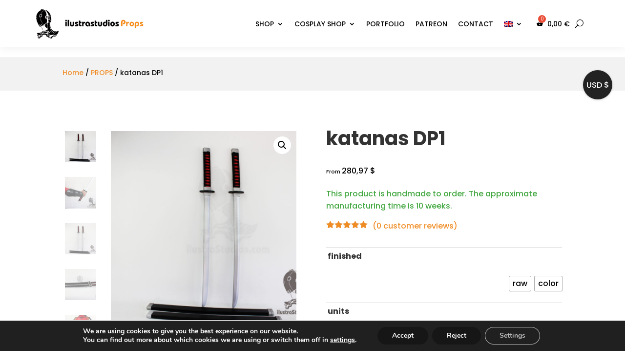

--- FILE ---
content_type: text/css; charset=utf-8
request_url: https://ilustrastudios.com/wp-content/themes/divi-woocommerce-pro/style.css?ver=4.27.5
body_size: 5688
content:
/*
Theme Name: Divi WooCommerce Pro
Theme URI: https://divilife.com/downloads/divi-woocommerce-pro
Version: 1.0
Description: Divi WooCommerce Pro is the Ultimate & Most Powerful eCommerce Child Theme for Divi, with dozens of conversion-focused features.
Author: Divi Life — Tim Strifler
Template: Divi
Author URI: https://divilife.com
License: GNU General Public License v2
License URI: http://www.gnu.org/licenses/gpl-2.0.html
*/


/***TOP BAR ADDITIONAL STYLING start***/

/***TOP BAR NEWS TICKER start***/

.top-bar-news-slider p { padding-bottom: 0; }
.top-bar-news-slider .mtphr-dnt-control-links { display: none; }

.mtphr-dnt-nav i {
    display: block;
    width: 30px;
    height: 38px;
    font-size: 20px;
    line-height: 42px;
    color: #DDD;
	color: inherit;
}
.mtphr-dnt-icon-arrow-left:before, .mtphr-dnt-icon-arrow-right:before {
	font-family: ETmodules !important;
}
.mtphr-dnt-icon-arrow-left:before { content: '\34';}
.mtphr-dnt-icon-arrow-right:before { content: '\35';}

@media(max-width: 480px) {
	.mtphr-dnt-rotate .mtphr-dnt-tick > * { font-size: 12px; }
	.mtphr-dnt-nav-prev { left: -10px; }
	.mtphr-dnt-nav-next { right: -10px; }
}

/***TOP BAR NEWS TICKER end***/

/***TOP BAR ADDITIONAL STYLING end***/


/***MAIN HEADER ADDITIONAL STYLING start***/

@media(min-width: 981px) {
	.divimegapro { min-width: auto; }
	.et_pb_menu .et_pb_menu__menu>nav>ul>li.hide-on-desktop { display: none !important; }
	
	header.et-l--header.custom-fixed-header { 
		position: fixed; 
		z-index: 999;
		top: 0;
		left: 0;
		width: 100%;
	}
	
	.admin-bar header.et-l--header.custom-fixed-header { top: -24px; }
	#main-content.on-fixed-header { padding-top: 138px; }	
}

.et_pb_menu_0_tb_header.et_pb_menu .et_mobile_menu{
	background-color: #000 !important;
}

@media(max-width: 980px) {
	.et_pb_menu .et_mobile_menu { top: 60px; }
}

.dl-menu-dropdown-additional-links .et_pb_text_inner ul {
	display: flex;
	flex-wrap: wrap;
	align-items: center;
	justify-content: space-between;
}
.dl-menu-dropdown-additional-links .et_pb_text_inner ul li { margin-right: 20px; }

/***CUSTOM SEARCH BOX start***/

.aws-container { background: transparent; }

.aws-container .aws-show-clear .aws-search-field { padding: 8px 0 6px; }

.aws-container .aws-search-form .aws-search-btn, 
.aws-container .aws-search-form .aws-search-btn.aws-form-btn:hover  {
	background: transparent !important;
	border: 0 !important;
}

.aws-container .aws-search-form .aws-form-btn {
	position: absolute;
	top: 0;
	left: 0;
	height: 100%;
}

.aws-container .aws-search-field { 
	font-size: 15px; 
	font-weight: 700; 
	text-transform: uppercase;
	background: transparent !important;
	color: #fff;
	max-width: 112px;
	border-width: 0 0 1px 0;
	border-style: solid;
	padding: 8px 0 6px 42px !important;
	transition: all 0.3s ease;
	padding-left: 10px !important;
}

.aws-search-field :after{
	content: '\55' !important;
    position: absolute;
    font-family: 'ETModules';
    z-index: 1;
    right: 0;
    font-size: 20px;
    padding: 8px 20px;
}



@media(max-width: 680px) {
	.aws-container .aws-search-field { max-width: 38px;}
	.aws-container .aws-search-field.focus-visible { box-shadow: 0 2px 20px rgba(0,0,0,0.5); }
}
	
.aws-container .aws-search-field:focus { 
	font-size: 14px; 
	font-weight: bold; 
	border-color: #f08c24;
	color: #f08c24;
	padding-right: 40px !important;
	max-width: 238px;
	transition: all 0.3s ease;
}
	
.aws-container .aws-search-field::placeholder { color: #fff; opacity: 1;}
.aws-container .aws-search-field:-ms-input-placeholder {color: #fff; }
.aws-container .aws-search-field::-ms-input-placeholder { color: #fff;}
	
.aws-container .aws-search-form .aws-search-clear {
    width: 14px;
    padding: 0;
	text-align: right;
}
.aws-container .aws-search-form .aws-search-clear span,
.aws-container .aws-search-form .aws-search-btn_icon { color: #f08c24; }

@media(min-width: 414px) {
	.aws-container { margin-right: 20px; }
}
@media(max-width: 413px) {
	.custom-header-section .header-search-and-cart-col { right: 66px; }
	.aws-container .aws-search-field:focus { max-width: 200px; }
}

.aws-search-result .aws_result_title{
	color: #f08c24;
	font-weight: 700;
}

.aws-search-result .aws_search_more a{
	color: #f08c24;
}



/***MAIN HEADER ADDITIONAL STYLING end***/



/***SINGLE PRODUCT PAGE additional styling start***/

@media(min-width: 981px) {
	/***This makes thumbnails stack on left in single product page start***/
	.dl-single-product-images-module .woocommerce-product-gallery { display: flex; }
	.dl-single-product-images-module .woocommerce-product-gallery .flex-viewport { order: 2; }
	
	.dl-single-product-images-module.et_pb_wc_images .woocommerce-product-gallery ol.flex-control-thumbs.flex-control-nav { margin-top: 0; }
	.dl-single-product-images-module.et_pb_wc_images .woocommerce-product-gallery ol.flex-control-thumbs.flex-control-nav li {
		display: block;
		width: 100%;
		margin: 0 0 20px 0;
	}
	
	.dl-single-product-images-module.et_pb_wc_images .woocommerce-product-gallery ol.flex-control-thumbs.flex-control-nav { overflow: auto; margin-right: 20px; }
}

.dl-single-product-images-module.et_pb_wc_images .woocommerce-product-gallery ol.flex-control-thumbs.flex-control-nav::-webkit-scrollbar { width: 6px; }

.dl-single-product-images-module.et_pb_wc_images .woocommerce-product-gallery ol.flex-control-thumbs.flex-control-nav::-webkit-scrollbar-track { background: #ddd; }

.dl-single-product-images-module.et_pb_wc_images .woocommerce-product-gallery ol.flex-control-thumbs.flex-control-nav::-webkit-scrollbar-thumb { background: #f08c26; border-radius: 4px; }

body #page-container .et_pb_section .et_pb_wc_add_to_cart_0_tb_body .button{
	margin-top: 10px;
}

.woocs_price_code{
	font-size: 30px !important;
    color: #f08c26 !important;
}

.woobt-price-ori .woocs_price_code{
	font-size: 18px !important;
    color: #f08c26 !important;
}

/***Campo cantidad en ficha producto***/
.woocommerce-page #et-main-area .dl-custom-qty div.quantity{
	display: none !important
}

/***Texto de Se suelen comprar juntos***/
.woobt-wrap .woobt-text, .woobt-wrap .woobt-products {
    margin: 30px 0 0 0;
}

.woobt-products .woobt-product .woobt-title a {
    color: #333;
}


/***Custom Sale Badge start***/
.dl-single-custom-badge-module .woocommerce-product-gallery--without-images { display: none; }
.dl-single-custom-badge-module.et_pb_module span.onsale { 
	position: relative;
	top: 0 !important;
	left: 0 !important;
	display: inline-block;
	border-radius: 0 !important;
	margin-bottom: 26px !important;
}
/***Custom Sale Badge end***/

.woocommerce div.product .dl-single-short-desc-row .woocommerce-product-rating { 
	margin-bottom: 0; 
}

/***Price Stacking start***/
.dl-single-title-price-row .price {
	display: flex;
	flex-direction: column-reverse;
}
/***Price Stacking end***/

.woocommerce .dl-single-truncated-desc p:not(:first-of-type) { display: none; }

/***Color Variations circled start***/
.woo-variation-swatches.wvs-style-squared .variable-items-wrapper .color-variable-item,
.woo-variation-swatches.wvs-style-squared .variable-items-wrapper .color-variable-item > span,
.woo-variation-swatches.wvs-style-squared .variable-items-wrapper .image-variable-item,
.woo-variation-swatches.wvs-style-squared .variable-items-wrapper .image-variable-item > img {
	border-radius: 50%;
}
/***Color Variations circled end***/

/***Variations Additional styling start***/

.et_pb_wc_add_to_cart form.cart .variations td.value .reset_variations{
	display: none !important;
}

.woocommerce div.product .dl-variations-addcart-details-module form.cart .variations { 
	margin-bottom: 0;
}

.woocommerce div.product .dl-variations-addcart-details-module form.cart .variations td {
	vertical-align: middle;
	padding: 20px 0 !important;
}
.dl-variations-addcart-details-module .variations .variable-items-wrapper { 
	justify-content: flex-end; 
}
.dl-variations-addcart-details-module .variations tr {
	border-top: 1px solid #cbcbcb;
}


.dl-variations-addcart-details-module .value.woo-variation-items-wrapper a.reset_variations {
	position: absolute;
    right: -40px;
    left: auto;
    top: 0;
    border: 1px solid;
    padding: 2px 8px;
    border-radius: 20px;
}
@media(max-width: 414px) {
	.dl-variations-addcart-details-module .value.woo-variation-items-wrapper a.reset_variations {
	right: -26px;
    left: auto;
    top: 0;
	}
}

.woocommerce-page #et-main-area .dl-custom-qty div.quantity { 
	border-radius: 0 !important; 
	display: flex;
	justify-content: flex-end;
	align-items: center;
	margin: 0 0 40px 0 !important;
	padding: 20px 0 1px 0;
	border-top: 1px solid #cbcbcb;
}

.dl-variations-addcart-details-module.dl-custom-qty div.quantity:before {
	content: 'Qty';
	display: inline-block;
	margin: 0 auto 0 0;
	font-weight: 700;
}

.dl-custom-qty .quantity input.qty {
    border-radius: 0;
	height: 42px !important;
    color: #212736 !important;
    border: 1px solid #d9d9d9 !important;
    background-color: #FFF !important;
	font-size: 16px !important;
    font-weight: 700 !important;
	min-width: 80px;
}

.dl-custom-qty .quantity input.qty::-webkit-outer-spin-button,
.dl-custom-qty .quantity input.qty::-webkit-inner-spin-button {
  -webkit-appearance: none;
}
.dl-custom-qty .quantity input.qty {
  -moz-appearance: textfield;
}

.dl-custom-qty .quantity .plus, 
.dl-custom-qty .quantity .minus {
	height: 42px !important;
    width: 38px !important;
    box-sizing: border-box;
	border: 1px solid #d9d9d9 !important;
	border-radius: 0 !important;
	color: #25293b !important;
	background-color: #FFF !important;
	font-size: 16px !important;
	font-weight: 700;
	cursor: pointer;
}
.dl-custom-qty .quantity .plus:hover, 
.dl-custom-qty .quantity .minus:hover { 
	background: #d9d9d9 !important; 
}

.dl-custom-qty .quantity .plus {  margin-left: -1px; z-index: 100; }

.dl-custom-qty .quantity .minus { 
	border-right-width: 0 !important;
	margin-left: 20px;
}

.woocommerce .dl-variations-addcart-details-module .woocommerce-variation-add-to-cart .button { 
	width: 100%; 
}

a.added_to_cart.wc-forward { display: none; }

/***Variations Additional styling end***/

/***Product Description section start***/
.dl-single-product-desc-tabs .et_pb_tabs_controls:after { opacity: 0; }

.dl-single-product-desc-tabs .et_pb_tabs_controls { display: flex; }
.dl-single-product-desc-tabs .et_pb_tabs_controls li { margin: 0 8% 20px 0; }
.dl-single-product-desc-tabs .et_pb_tabs_controls li a { 
	padding: 8px 0; 
}
/***Product Description section end***/

/***Product Reviews section start***/

/*.dl-single-reviews-module .woocommerce-review__published-date {
	float: right;
    margin-top: -27px;
}
.dl-single-reviews-module .woocommerce-review__dash,
.dl-single-reviews-module .comment-reply-title { display: none; }

.dl-single-reviews-module #review_form { 
	max-height: 1px; 
	overflow: hidden; 
	transition: all 0.6s ease;
}
.dl-single-reviews-module #review_form.review-form-expanded {
	max-height: 600px;
	padding-top: 30px;
	transition: all 0.6s ease;
}*/

/***Product Reviews section end***/

/***SINGLE PRODUCT PAGE additional styling end***/


/***SINGLE PRODUCT PAGE 2 additional styling  styling start***/

.dl-single-product-2-images-grid .et_pb_gallery_item.et_pb_grid_item {
	width: calc(50% - 10px) !important;
	margin-bottom: 20px !important; 
}
.dl-single-product-2-images-grid .et_pb_gallery_item.et_pb_grid_item:nth-of-type(odd) {
	margin-right: 20px !important;
}


.dl-single-2-truncated-2-toggle.et_pb_toggle_open .et_pb_toggle_title:before { 
	content: '\32';
}
.dl-single-2-truncated-2-toggle.et_pb_toggle_close .et_pb_toggle_title:before { 
	content: '\33';
}

.dl-single-2-truncated-2-toggle .et-dynamic-content-woo--product_description > p:nth-of-type(1) { display: none; }


.dl-single-product-2-custom-accordion { cursor: pointer; }

.dl-single-product-2-custom-accordion-title .et_pb_blurb_container { padding: 0; }

.dl-single-product-2-custom-accordion .dl-single-product-2-custom-accordion-text {
	display: none;
}
.dl-single-product-2-custom-accordion.accordion-expanded .dl-single-product-2-custom-accordion-text {
	display: block;
}

.dl-single-product-2-custom-accordion .dl-single-product-2-custom-accordion-title .et-pb-icon {
	transition: all 0.5s ease;
}
.dl-single-product-2-custom-accordion.accordion-expanded .dl-single-product-2-custom-accordion-title .et-pb-icon {
	transform: rotate(180deg);
}

/***SINGLE PRODUCT PAGE 2 additional styling  styling start***/


/***CATEGORIES & SHOP PAGE additional styling start***/

/***NEW LABEL background color start***/
.woocommerce.et-db #et-boc ul.products li.product span.onsale.itsnew.onsale { 
	background-color: #2e3347 !important; 
}
/***NEW LABEL background colorend***/

/***Sidebar custom dropdowns start***/

.dl-categories-sidebar-dropdowns .product-categories .cat-item { 
	position: relative;
	padding: 8px 0;
	margin-bottom: 0 !important;
}

.dl-categories-sidebar-dropdowns .product-categories li.cat-item .children { margin-top: 8px; }

.dl-categories-sidebar-dropdowns .product-categories .cat-parent .collapse-icon {
	position: absolute;
	width: 34px;
    height: 34px;
    right: 0;
    top: 2px;
	display: flex;
    align-items: center;
    justify-content: center;
	cursor: pointer;
}

.dl-categories-sidebar-dropdowns .product-categories .cat-parent .collapse-icon:after {
	content: '\33';
    font-size: 22px;
    font-weight: 300;
    font-family: ETmodules;
    text-align: center;
    line-height: 1em;
}

.dl-categories-sidebar-dropdowns .product-categories .cat-parent {
	max-height: 40px;
	overflow: hidden;
	transition: all 0.6s ease;
}
.dl-categories-sidebar-dropdowns .product-categories > .cat-parent { max-height: 60px; }

.dl-categories-sidebar-dropdowns .product-categories .cat-parent.sidebar-cat-expanded {
	max-height: 600px;
	transition: all 0.9s ease-in;
}

.dl-categories-sidebar-dropdowns .product-categories .cat-parent.sidebar-cat-expanded > .collapse-icon {
	transform: rotateX(180deg);
	transition: all 0.4s ease;
}

.dl-categories-sidebar-dropdowns .product-categories > li.cat-item {
	font-size: 18px;
	padding: 18px 0;
	border-bottom: 1px solid #cbcbcb;
}
.dl-categories-sidebar-dropdowns .product-categories > li.cat-item > a { 
	font-size: 18px !important; 
}
.dl-categories-sidebar-dropdowns .product-categories > li.cat-item.cat-parent > .collapse-icon { 
	top: 12px; 
}
.dl-categories-sidebar-dropdowns .product-categories > li.cat-item > .children > li.cat-item {
	margin-left: 0 !important;
}

.dl-categories-sidebar-dropdowns .product-categories .cat-item .children .current-cat > a {
	border-left: 8px solid #f08c26;
}
.dl-categories-sidebar-dropdowns .product-categories .cat-item .children .current-cat > a {
	padding-left: 7px;	
}


/***This is styling for pages added to sidebar, to match the categories styling***/
.dl-categories-sidebar-dropdowns #woocommerce_product_categories-2 { 
	margin-bottom: 0 !important; 
}
.dl-categories-sidebar-dropdowns .et_pb_widget.widget_pages .widgettitle { 
	display: none; 
}
.dl-categories-sidebar-dropdowns .et_pb_widget .page_item {
	padding: 18px 0;
    border-bottom: 1px solid #cbcbcb;
}
.et-db #et-boc .et-l .et_pb_bg_layout_light .et_pb_widget li.page_item a {
	font-size: 18px;
	font-weight: 700;
}

/***Hide result number text***/
.dl-category-pages-product-grid .woocommerce-result-count { display: none; }

/***Grid Sorting Dropdown styling start***/
.dl-category-pages-product-grid .woocommerce-ordering .orderby {
    border: 1px solid #e0e0e0;
    font-size: 15px;
	font-family: 'Karla', sans-serif;
    text-transform: uppercase;
	background: #fff url(/wp-content/uploads/2020/06/select-drop-icon.png) no-repeat;
    background-size: 18px 12px;
	background-position: right 10px top 14px;
    padding: 12px 42px 12px 16px;
    border-radius: 0;
	-webkit-appearance: none;
    -ms-appearance: none;
    -moz-appearance: none;
    -o-appearance: none;
    appearance: none;
    -moz-appearance: none;
    text-indent: 0.01px;
}

@media (min-width: 981px) {
	.dl-category-pages-product-grid { margin-top: -40px; }
	.dl-category-pages-product-grid .woocommerce-ordering { margin: -45px 0 45px; }
}

@media(max-width: 980px) {
	.dl-categories-sidebar-dropdowns.et_pb_widget_area .et_pb_widget.woocommerce { 
		width: 100%;
		margin: 0;
	}
	.dl-category-pages-product-grid .woocommerce-ordering { margin: 20px 0 54px auto; }
}


.woocommerce .products .product-extra-buttons {
	position: absolute;
	right: -50px;
	top: 80px;
	padding: 6px 3px;
    background: #fff;
    box-shadow: 0px 2px 20px rgba(0,0,0,0.15);
    z-index: 30;
    opacity: 0;
    transition: all 0.4s ease;
}
.woocommerce .products .product:hover .product-extra-buttons,
.woocommerce .products .product > a:hover + .product-extra-buttons,
.woocommerce .products .product .product-extra-buttons:hover {
	right: 0;
	opacity: 1;
}

/***Add to wishlist plugin styling***/
.woocommerce .products .product .yith-wcwl-add-to-wishlist { 
	position: relative; 
	top: auto;
	left: auto;
	margin-top: 14px;
	text-align: center;
}
.woocommerce .products .product .yith-wcwl-add-to-wishlist i { color: #000; font-size: 20px; }

a.add_to_wishlist{
	color: #000000;
}

/***Quick view icon styling***/
.woocommerce .products .wpb_wl_preview_area { position: relative; }
.woocommerce .products .wpb_wl_preview_area .wpb_wl_preview {
	background: transparent;
	visibility: visible;
	opacity: 1;
	text-indent: -99999px;
    display: block !important;
	width: 40px;
    height: 40px;
    padding: 0;
}
.woocommerce .products .wpb_wl_preview_area:before {
	content: '\55';
    font-family: ETmodules;
	color: #000;
    position: absolute;
    z-index: -1;
    transform: scaleX(-1);
    font-size: 20px;
    left: 10px;
    top: 8px;
}

/***Quick view popup additionals styling***/

.wpb_wl_images .woocommerce-product-gallery .thumbnails { display: none; }

.wpb_wl_images a { pointer-events: none; }
.wpb_wl_images .woocommerce-product-gallery__trigger,
.wpb_wl_images .woocommerce-product-gallery__image img.zoomImg { display: none !important; }

.wpb_wl_summary .wpb_wl_product_title { margin-bottom: 0; }

.wpb_wl_summary .woocommerce-product-details__short-description p { margin-bottom: 0; }

.wpb_wl_summary form.cart { 
	margin-bottom: 0 !important; 
	margin-top: 0 !important;
	display: flex;
	flex-wrap: wrap;
	padding-bottom: 1px;
	padding-top: 50px;
}

.wpb_wl_summary form.cart .variations td { vertical-align: middle !important; }

.wpb_wl_summary form.cart div.quantity input.qty { margin: 0 !important; } 
.wpb_wl_summary form.cart div.quantity, .wpb_wl_summary .qib-container { margin-right: 20px; }

.woocommerce div.product .wpb_wl_summary form.cart div.quantity, 
.woocommerce div.product .wpb_wl_summary form.cart .button,
.wpb_wl_summary .quantity, .wpb_wl_summary .button, .wpb_wl_summary .qib-container { 
	margin-top: 10px !important;
	margin-bottom: 10px !important; 
}

.woocommerce div.product .wpb_wl_summary form.cart .button, 
.woocommerce div.product .wpb_wl_summary form.cart .button:hover,
.wpb_wl_summary .button, .wpb_wl_summary .button:hover {
	border-radius: 0 !important;;
	height: unset !important;
	opacity: 1 !important;
	padding: 10px 24px !important;
}
.wpb_wl_summary .button, .mfp-wrap .mfp-container .wpb_wl_summary .button { 
	background: orange !important;  
}

.wpb_wl_summary .dl-custom-qty .quantity .plus, 
.wpb_wl_summary .dl-custom-qty .quantity .minus { display: inline-block !important; }

.wpb_wl_summary form.cart .woo-variation-items-wrapper { position: relative; }
.wpb_wl_summary form.cart .reset_variations {
	position: absolute;
    left: 0;
    top: 80%;
}

@media(min-width: 769px) {
	.wpb_wl_quick_view_content {
		display: flex;
		align-items: center;
	}
	.wpb_wl_quick_view_content .wpb_wl_images { 
		width: 45%; 
		margin: 0; 
	}
	.wpb_wl_quick_view_content .wpb_wl_summary { 
		width: 50%; 
		margin: 0 0 0 5%; 
	}
}
@media(max-width: 768px) {
	.wpb_wl_quick_view_content .wpb_wl_summary { padding: 0 7% 40px; }
}

.woo-variation-swatches.wvs-style-squared .variable-items-wrapper .variable-item.color-variable-item span:after {
    border-radius: 50% !important;
}

/***CATEGORIES & SHOP PAGE additional styling end***/


/***CART PAGE additional styling start***/

.woocommerce-page #et-main-area .dl-cart-module.dl-custom-qty div.quantity {
	margin: 0 !important;
    padding: 0;
    border: 0;
    width: 140px;
}
.woocommerce-page #et-main-area .dl-cart-module.dl-custom-qty div.quantity .minus { margin: 0; }

.et_button_no_icon.woocommerce-page .dl-cart-module button.button,
.et_button_no_icon.woocommerce-page .dl-cart-module button.button:hover {
	padding: 12px 30px !important;
	color: #FFF;
}

.woocommerce-cart table.cart td.actions .coupon .input-text {
    border-radius: 0;
    text-align: center;
	font-size: 17px !important;
}

.et_button_no_icon.woocommerce-page .dl-cart-module .checkout-button.button,
.et_button_no_icon.woocommerce-page .dl-cart-module .checkout-button.button:hover {
	padding: 16px !important;
	color: #FFF;
}

.woocommerce table.shop_table { border-radius: 0; }

/***CART PAGE additional styling end***/


/***CHECKOUT PAGE additional styling start***/

.dl-checkout-module .checkout_coupon button.button,
.dl-checkout-module .checkout_coupon button.button:hover { padding: 12px 20px 11px !important; }

.dl-checkout-module .select2-container .select2-selection--single { height: auto; }
.dl-checkout-module .select2-container--default .select2-selection--single .select2-selection__rendered { padding: 10px 14px; }

.dl-checkout-module .select2-container--default .select2-selection--single .select2-selection__arrow {
    top: 10px;
	right: 10px;
}
.dl-checkout-module .select2-dropdown { padding: 14px; }

.dl-checkout-module textarea#order_comments {
    max-width: 100%;
    min-height: 140px;
}

.dl-checkout-module #order_review_heading { margin: 40px 0 10px; }

#add_payment_method #payment, .woocommerce-cart #payment, .woocommerce-checkout #payment {
	background-color: #efefef;
	border-radius: 0;
}

.woocommerce .dl-checkout-module #payment #place_order, 
.woocommerce-page .dl-checkout-module #payment #place_order {
    float: right;
    padding: 10px 30px !important;
}

/***CHECKOUT PAGE additional styling end***/


/***ACCOUNT PAGES additional styling start***/

.woocommerce-MyAccount-navigation ul { list-style-type: none; padding: 0; }

.woocommerce-MyAccount-navigation ul .woocommerce-MyAccount-navigation-link {
	padding: 18px 0;
	border-bottom: 1px solid #cbcbcb;
}
.woocommerce-MyAccount-navigation ul .woocommerce-MyAccount-navigation-link > a {
	font-size: 18px;
	font-weight: 700;
	color: #363636;
}

@media(min-width: 768px) {
	.woocommerce-MyAccount-navigation { 
		padding: 0 5% 0 0;
		width: 27% !important;
		margin-right: 5%;
		border-right: 1px solid #cbcbcb;
	}
}
@media(max-width: 767px) {
	.woocommerce-MyAccount-navigation { 
		margin-bottom: 60px;
	}
}
.woocommerce button.button, .woocommerce-page button.button{
	background-color: #000 !important;
}

.woocommerce button.button:hover, .woocommerce-page button.button:hover{
	background-color: #f08c26 !important;
	border-color: #f08c26 !important;
}



/***ACCOUNT PAGES additional styling end***/


/***HOMEPAGE Additional styling start***/

.dl-force-btn-icon .et_pb_promo_button:after {
	display: inline-block;
}

/***Category Boxes title & desc appearance on hover start***/

.dl-category-cta .et_pb_promo_description { 
	transform: translateY(-300px); 
	transition: all 0.4s ease;
	opacity: 0;
}
.dl-category-cta .et_pb_button_wrapper { 
	transform: translateY(300px); 
	transition: all 0.4s ease; 
	opacity: 0;
}
.dl-category-cta:hover .et_pb_promo_description, .dl-category-cta:hover .et_pb_button_wrapper {
	transform: none;
	opacity: 1;
	transition: all 0.4s ease; 
}

/***Category Boxes title & desc appearance on hover end***/

/***HOMEPAGE Additional styling end***/


/***FOOTER Additional styling start***/

@media(min-width: 981px) {
	.dl-footer-top-section .et_pb_row_5col .et_pb_column { width: 14%; }
	.dl-footer-top-section .et_pb_row_5col .et_pb_column:last-child {
		width: 32%;
		padding-left: 6%;
	}	
}

/***FOOTER Additional styling end***/


/***INSTAGRAM FEED Tweaks start***/
.instafeed-wrapper .wpmi-list li.wpmi-item { padding: 2px; }
.instafeed-wrapper .wpmi-list li.wpmi-item img { display: block; }

.instafeed-wrapper .wpmi-list li.wpmi-item a { position: relative; }

.instafeed-wrapper .wpmi-list li.wpmi-item a:before {
	content: '';
	position: absolute;
	width: 100%;
	height: 100%;
	top: 0;
	left: 0;
	background: rgba(0,0,0,0.8);
	opacity: 0;
	z-index: 2;
	transition: all 0.5s ease;
}
.instafeed-wrapper .wpmi-list li.wpmi-item a:after {
	content: "\e09a";
	font-family: ETmodules;
	font-size: 24px;
	color: #FFF;
	position: absolute;
	top: 50%;
	left: 50%;
	transform: translate(-50%, -50%);
	z-index: 3;
	opacity: 0;
	transition: all 0.5s ease;
}
.instafeed-wrapper .wpmi-list li.wpmi-item a:hover:before,
.instafeed-wrapper .wpmi-list li.wpmi-item a:hover:after { 
	opacity: 1;
	transition: all 0.5s ease;
}

/***INSTAGRAM FEED Tweaks end***/


/*** Slide Out Cart Icon Custom CSS ***/
.xoo-wsc-icon-basket1:before {
content: "\e07a" !important;
}
[class^="xoo-wsc-icon-"], [class*=" xoo-wsc-icon-"] {
font-family: ETmodules !important;
}
.xoo-wsc-basket {
padding: 15px;
border-radius: 40px;
}
.xoo-wsc-items-count {
left: -8px;
top: -9px;
}

.dl-custom-qty .quantity input.qty {
min-width: 30px;
}

/******* CAMBIO COLOR ENLACES MI CUENTA *****/

.woocommerce-account .woocommerce-MyAccount-content a{
	color: #f08c26;
}

/******* CAMBIO TAMAÑO TEXTO PRECIO SHOP **********/

.et-db #et-boc .et-l .et_pb_shop_0_tb_body.et_pb_shop .woocommerce ul.products li.product .price .amount{
	font-size: 20px;
}

/******* TEXTO COINCIDENCIAS BÚSQUEDA ********/

h1.woocommerce-products-header__title.page-title{
	font-size: 30px !important;
}

.aws_result_price .woocs_price_code {
    font-size: 16px !important;
    color: #f08c26 !important;
}


/*********** SIN BADGE IS NEW *************/

.itsnew{
	display: none;
}

span .onsale{
	background-color: #fe8d13 !important;
}

.et_pb_shop .woocommerce-price-suffix{
	display: none;
}

.woocommerce-price-suffix{
	font-size: 14px;
    color: #333333;
}

--- FILE ---
content_type: text/css; charset=utf-8
request_url: https://ilustrastudios.com/wp-content/plugins/divi-grid-portfolio/styles/style.min.css?ver=1.6.6
body_size: 3155
content:
.diep_extended_portfolio .et_pb_portfolio_filter,.diep_extended_portfolio .post-meta,.diep_extended_portfolio .post-meta a{font-size:14px;line-height:1em}.diep_extended_portfolio h2{font-size:30px;line-height:1em}.diep_extended_portfolio .et_pb_portofolio_pagination a{font-size:16px;line-height:16px}.diep_extended_portfolio .post_excerpt{font-size:16px;line-height:1em}.diep_extended_portfolio .et_pb_module_inner{height:100%}.grids-destaca .et_pb_portfolio_items{grid-gap:0}.grids-destaca:not(.grid__horizontal) .et_pb_portfolio_item{overflow:hidden}.grids-destaca:not(.diep_outside_metainfo) h2{margin-top:0!important}.diep-item-content>a{width:100%;display:block;position:relative}.diep-item-content>a .et_portfolio_image{position:absolute;top:0;right:0;left:0;bottom:0}.grids-destaca .et_portfolio_image{overflow:hidden}.diep_outside_metainfo .diep_metainfo{position:relative!important;padding:10px 0}.diep_grid__4_4.diep_grid_square .et_pb_portfolio_items{display:grid;grid-template-columns:25fr 25fr 25fr 25fr;position:relative}.diep_grid__4_4.diep_grid_square .et_pb_portfolio_items .et_pb_portfolio_item .diep-item-content>a{padding-bottom:100%}.diep_grid__4_4:not(.diep_grid_square) .et_pb_portfolio_items{display:grid;grid-template-columns:25fr 25fr 25fr 25fr;position:relative}.diep_grid__4_4:not(.diep_grid_square) .et_pb_portfolio_items .et_pb_portfolio_item .diep-item-content>a{padding-bottom:64%}.diep_grid__1_2 .et_pb_portfolio_items{display:grid;grid-template-columns:25fr 25fr 25fr 25fr;position:relative}.diep_grid__1_2 .et_pb_portfolio_items>div:nth-child(6n+1) .diep-item-content>a,.diep_grid__1_2 .et_pb_portfolio_items>div:nth-child(6n+2) .diep-item-content>a,.diep_grid__1_2 .et_pb_portfolio_items>div:nth-child(6n+5) .diep-item-content>a,.diep_grid__1_2 .et_pb_portfolio_items>div:nth-child(6n+6) .diep-item-content>a{padding-bottom:128%}.diep_grid__1_2 .et_pb_portfolio_items>div:nth-child(6n+3),.diep_grid__1_2 .et_pb_portfolio_items>div:nth-child(6n+4){grid-column:span 2}.diep_grid__1_2 .et_pb_portfolio_items>div:nth-child(6n+3) .diep-item-content>a,.diep_grid__1_2 .et_pb_portfolio_items>div:nth-child(6n+4) .diep-item-content>a{padding-bottom:64%}.diep_grid__1_4:not(.diep_grid_square) .et_pb_portfolio_items{display:grid;grid-template-columns:25fr 25fr 25fr 25fr}.diep_grid__1_4:not(.diep_grid_square) .et_pb_portfolio_items .diep-item-content>a{padding-bottom:64%}.diep_grid__1_4:not(.diep_grid_square) .et_pb_portfolio_items>div:first-child,.diep_grid__1_4:not(.diep_grid_square) .et_pb_portfolio_items>div:nth-child(8),.diep_grid__1_4:not(.diep_grid_square) .et_pb_portfolio_items>div:nth-child(10n+1),.diep_grid__1_4:not(.diep_grid_square) .et_pb_portfolio_items>div:nth-child(10n+8){grid-column:span 2;grid-row:span 2}.diep_grid__1_4.diep_grid_square .et_pb_portfolio_items{display:grid;grid-template-columns:25fr 25fr 25fr 25fr}.diep_grid__1_4.diep_grid_square .et_pb_portfolio_items>div:first-child,.diep_grid__1_4.diep_grid_square .et_pb_portfolio_items>div:nth-child(8),.diep_grid__1_4.diep_grid_square .et_pb_portfolio_items>div:nth-child(10n+1),.diep_grid__1_4.diep_grid_square .et_pb_portfolio_items>div:nth-child(10n+8){grid-column:span 2;grid-row:span 2}.diep_grid__1_4.diep_grid_square .et_pb_portfolio_items .et_pb_portfolio_item .diep-item-content>a{padding-bottom:100%}.diep_grid__2 .et_pb_portfolio_items{display:grid;grid-template-columns:50fr 50fr;position:relative}.diep_grid__2 .et_pb_portfolio_items .diep-item-content>a{padding-bottom:100%}.diep_grid__2.diep_offset_columns .et_pb_portfolio_item:nth-child(2n){-webkit-transform:translateY(195px)!important;transform:translateY(195px)!important}.diep_grid__2.diep_offset_columns{padding-bottom:195px}@media (min-width:981px){.diep_grid__2.diep_offset_columns_desktop .et_pb_portfolio_item:nth-child(2n){-webkit-transform:translateY(195px)!important;transform:translateY(195px)!important}.diep_grid__2.diep_offset_columns_desktop{padding-bottom:195px}}.grid__vertical .et_pb_portfolio_items{position:relative}.grid__vertical .et_pb_portfolio_items .et_pb_portfolio_item{display:grid;grid-template-columns:repeat(24,1fr)}.grid__vertical .et_pb_portfolio_items div.et_pb_portfolio_item:first-child .diep-item-content,.grid__vertical .et_pb_portfolio_items div.et_pb_portfolio_item:nth-child(8n+1) .diep-item-content{grid-column:1/9}.grid__vertical .et_pb_portfolio_items div.et_pb_portfolio_item:nth-child(2) .diep-item-content,.grid__vertical .et_pb_portfolio_items div.et_pb_portfolio_item:nth-child(8n+2) .diep-item-content{grid-column:-7/-1}.grid__vertical .et_pb_portfolio_items div.et_pb_portfolio_item:nth-child(3) .diep-item-content,.grid__vertical .et_pb_portfolio_items div.et_pb_portfolio_item:nth-child(8n+3) .diep-item-content{grid-column:11/17}.grid__vertical .et_pb_portfolio_items div.et_pb_portfolio_item:nth-child(4) .diep-item-content,.grid__vertical .et_pb_portfolio_items div.et_pb_portfolio_item:nth-child(8n+4) .diep-item-content{grid-column:2/10}.grid__vertical .et_pb_portfolio_items div.et_pb_portfolio_item:nth-child(5) .diep-item-content,.grid__vertical .et_pb_portfolio_items div.et_pb_portfolio_item:nth-child(8n+5) .diep-item-content{grid-column:18/24}.grid__vertical .et_pb_portfolio_items div.et_pb_portfolio_item:nth-child(6) .diep-item-content,.grid__vertical .et_pb_portfolio_items div.et_pb_portfolio_item:nth-child(8n+6) .diep-item-content{grid-column:9/17}.grid__vertical .et_pb_portfolio_items div.et_pb_portfolio_item:nth-child(7) .diep-item-content,.grid__vertical .et_pb_portfolio_items div.et_pb_portfolio_item:nth-child(8n+7) .diep-item-content{grid-column:2/8}.grid__vertical .et_pb_portfolio_items div.et_pb_portfolio_item:nth-child(8) .diep-item-content,.grid__vertical .et_pb_portfolio_items div.et_pb_portfolio_item:nth-child(8n+8) .diep-item-content{grid-column:12/20}.grid__vertical .et_pb_portfolio_items div.et_pb_portfolio_item:nth-child(9n){-webkit-transform:translateY(60px);transform:translateY(60px)}.grid__vertical .et_pb_portfolio_items div.et_pb_portfolio_item:nth-child(2),.grid__vertical .et_pb_portfolio_items div.et_pb_portfolio_item:nth-child(8n+2){-webkit-transform:translateY(-60px);transform:translateY(-60px)}.grid__vertical .et_pb_portfolio_items div.et_pb_portfolio_item:nth-child(3),.grid__vertical .et_pb_portfolio_items div.et_pb_portfolio_item:nth-child(8n+3){-webkit-transform:translateY(0);transform:translateY(0)}.grid__vertical .et_pb_portfolio_items div.et_pb_portfolio_item:nth-child(4),.grid__vertical .et_pb_portfolio_items div.et_pb_portfolio_item:nth-child(8n+4){-webkit-transform:translateY(60px);transform:translateY(60px)}.grid__vertical .et_pb_portfolio_items div.et_pb_portfolio_item:nth-child(5),.grid__vertical .et_pb_portfolio_items div.et_pb_portfolio_item:nth-child(8n+5){-webkit-transform:translateY(0);transform:translateY(0)}.grid__vertical .et_pb_portfolio_items div.et_pb_portfolio_item:nth-child(6),.grid__vertical .et_pb_portfolio_items div.et_pb_portfolio_item:nth-child(8n+6){-webkit-transform:translateY(60px);transform:translateY(60px)}.grid__vertical .et_pb_portfolio_items div.et_pb_portfolio_item:nth-child(7),.grid__vertical .et_pb_portfolio_items div.et_pb_portfolio_item:nth-child(8n+7){-webkit-transform:translateY(120px);transform:translateY(120px)}.grid__vertical .et_pb_portfolio_items div.et_pb_portfolio_item:nth-child(8),.grid__vertical .et_pb_portfolio_items div.et_pb_portfolio_item:nth-child(8n+8){-webkit-transform:translateY(30px);transform:translateY(30px)}.grid__vertical .et_pb_portfolio_items .et_pb_portfolio_item .diep-item-content,.grid__vertical .et_pb_portfolio_items .et_pb_portfolio_item .diep-item-content>a .et_portfolio_image{position:relative;top:auto;right:auto;left:auto;bottom:auto}.grid__vertical.diep_outside_metainfo .et_pb_portfolio_items .et_pb_portfolio_item .diep-item-content .diep_metainfo{position:relative}.grid__vertical .et_portfolio_image{overflow:hidden;margin-bottom:16px}.grid__horizontal.with-enter-animation .et_pb_portfolio_item .et_overlay,.grid__vertical.with-enter-animation .et_pb_portfolio_item .et_overlay{opacity:0}.grid__horizontal.with-enter-animation .et_pb_portfolio_item.enter-animation .et_overlay,.grid__vertical.with-enter-animation .et_pb_portfolio_item.enter-animation .et_overlay{opacity:1}.grid__vertical.with-enter-animation .et_portfolio_image img{opacity:0;-webkit-transform:scale(1.3);transform:scale(1.3)}.grid__vertical.with-enter-animation .et_pb_portfolio_item.enter-animation .et_portfolio_image img{-webkit-animation:scale-down-center .6s cubic-bezier(.25,.46,.45,.94) both;animation:scale-down-center .6s cubic-bezier(.25,.46,.45,.94) both}.grid__vertical.with-enter-animation .et_pb_portfolio_item .diep_metainfo{opacity:0;-webkit-transition:all .7s ease-in-out .3s;-o-transition:all ease-in-out .7s .3s;transition:all .7s ease-in-out .3s;-webkit-transform:translateY(15px);transform:translateY(15px)}.grid__vertical.with-enter-animation .et_pb_portfolio_item.enter-animation .diep_metainfo{opacity:1;-webkit-transform:translateY(0);transform:translateY(0)}.grid__horizontal{width:100%;height:100%;margin:0 auto;overflow:auto;-webkit-touch-callout:none;-webkit-user-select:none;-moz-user-select:none;-ms-user-select:none;user-select:none}.grid__horizontal::-webkit-scrollbar{display:none}.grid__horizontal .et_pb_portfolio_items_wrapper{height:100%}.grid__horizontal .et_pb_portfolio_items{display:-ms-flexbox;display:flex;width:auto;height:100%;position:relative}.grid__horizontal .et_pb_portfolio_items div.et_pb_portfolio_item{margin-right:10%}.grid__horizontal .et_pb_portfolio_items div.et_pb_portfolio_item:first-child,.grid__horizontal .et_pb_portfolio_items div.et_pb_portfolio_item:nth-child(8n+1){-ms-flex-item-align:start;align-self:start;margin-top:3%}.grid__horizontal .et_pb_portfolio_items div.et_pb_portfolio_item:nth-child(2),.grid__horizontal .et_pb_portfolio_items div.et_pb_portfolio_item:nth-child(8n+2){-ms-flex-item-align:end;align-self:end;margin-bottom:3%;-ms-flex-align:end;align-items:end}.grid__horizontal .et_pb_portfolio_items div.et_pb_portfolio_item:nth-child(3),.grid__horizontal .et_pb_portfolio_items div.et_pb_portfolio_item:nth-child(8n+3){-ms-flex-item-align:center;align-self:center;-ms-flex-align:center;align-items:center}.grid__horizontal .et_pb_portfolio_items div.et_pb_portfolio_item:nth-child(4),.grid__horizontal .et_pb_portfolio_items div.et_pb_portfolio_item:nth-child(8n+4){-ms-flex-item-align:start;align-self:start}.grid__horizontal .et_pb_portfolio_items div.et_pb_portfolio_item:nth-child(5),.grid__horizontal .et_pb_portfolio_items div.et_pb_portfolio_item:nth-child(8n+5){-ms-flex-item-align:start;align-self:start;margin-top:2%}.grid__horizontal .et_pb_portfolio_items div.et_pb_portfolio_item:nth-child(6),.grid__horizontal .et_pb_portfolio_items div.et_pb_portfolio_item:nth-child(8n+6){-ms-flex-item-align:end;align-self:end}.grid__horizontal .et_pb_portfolio_items div.et_pb_portfolio_item:nth-child(7),.grid__horizontal .et_pb_portfolio_items div.et_pb_portfolio_item:nth-child(8n+7){-ms-flex-item-align:center;align-self:center;-ms-flex-align:center;align-items:center}.grid__horizontal .et_pb_portfolio_items div.et_pb_portfolio_item:nth-child(8),.grid__horizontal .et_pb_portfolio_items div.et_pb_portfolio_item:nth-child(8n+8){-ms-flex-item-align:end;align-self:end;margin-top:20%;-ms-flex-align:end;align-items:end}.grid__horizontal .diep-item-content,.grid__horizontal .diep-item-content>a .et_portfolio_image{position:relative;top:auto;right:auto;left:auto;bottom:auto}.grid__horizontal .diep-item-content>a .et_portfolio_image{aspect-ratio:12/16}.grid__horizontal .et_pb_portfolio_items div.et_pb_portfolio_item .diep-item-content{display:-ms-flexbox;display:flex;gap:40px;margin-right:5rem}.grid__horizontal .et_pb_portfolio_items div.et_pb_portfolio_item:first-child .diep-item-content>a .et_portfolio_image,.grid__horizontal .et_pb_portfolio_items div.et_pb_portfolio_item:nth-child(8n+1) .diep-item-content>a .et_portfolio_image{width:calc(max(25vw, 300px))}.grid__horizontal .et_pb_portfolio_items div.et_pb_portfolio_item:nth-child(2) .diep-item-content>a .et_portfolio_image,.grid__horizontal .et_pb_portfolio_items div.et_pb_portfolio_item:nth-child(8n+2) .diep-item-content>a .et_portfolio_image{width:230px}.grid__horizontal .et_pb_portfolio_items div.et_pb_portfolio_item:nth-child(3) .diep-item-content>a .et_portfolio_image,.grid__horizontal .et_pb_portfolio_items div.et_pb_portfolio_item:nth-child(8n+3) .diep-item-content>a .et_portfolio_image{width:calc(max(18vw, 250px))}.grid__horizontal .et_pb_portfolio_items div.et_pb_portfolio_item:nth-child(4) .diep-item-content>a .et_portfolio_image,.grid__horizontal .et_pb_portfolio_items div.et_pb_portfolio_item:nth-child(8n+4) .diep-item-content>a .et_portfolio_image{width:220px}.grid__horizontal .et_pb_portfolio_items div.et_pb_portfolio_item:nth-child(5) .diep-item-content>a .et_portfolio_image,.grid__horizontal .et_pb_portfolio_items div.et_pb_portfolio_item:nth-child(8n+5) .diep-item-content>a .et_portfolio_image{width:calc(max(25vw, 250px))}.grid__horizontal .et_pb_portfolio_items div.et_pb_portfolio_item:nth-child(6) .diep-item-content>a .et_portfolio_image,.grid__horizontal .et_pb_portfolio_items div.et_pb_portfolio_item:nth-child(8n+6) .diep-item-content>a .et_portfolio_image{width:calc(max(25vw, 300px))}.grid__horizontal .et_pb_portfolio_items div.et_pb_portfolio_item:nth-child(7) .diep-item-content>a .et_portfolio_image,.grid__horizontal .et_pb_portfolio_items div.et_pb_portfolio_item:nth-child(8n+7) .diep-item-content>a .et_portfolio_image{width:280px}.grid__horizontal .et_pb_portfolio_items div.et_pb_portfolio_item:nth-child(8) .diep-item-content>a .et_portfolio_image,.grid__horizontal .et_pb_portfolio_items div.et_pb_portfolio_item:nth-child(8n+8) .diep-item-content>a .et_portfolio_image{width:245px}.grid__horizontal.diep_outside_metainfo .diep_metainfo{position:relative;width:20vw;min-width:300px}.grid__horizontal.with-enter-animation .et_pb_portfolio_item:not(.enter-animation) .et_portfolio_image,.grid__vertical.with-enter-animation .et_pb_portfolio_item:not(.enter-animation) .et_portfolio_image{-webkit-box-shadow:none!important;box-shadow:none!important;border-width:none!important}.grid__horizontal.with-enter-animation .et_portfolio_image img{opacity:0;-webkit-transform:scale(1.3);transform:scale(1.3)}.grid__horizontal.with-enter-animation .et_pb_portfolio_item.enter-animation .et_portfolio_image img{-webkit-animation:scale-down-left .6s cubic-bezier(.25,.46,.45,.94) both;animation:scale-down-left .6s cubic-bezier(.25,.46,.45,.94) both}.grid__horizontal.with-enter-animation .et_pb_portfolio_item .diep_metainfo{opacity:0;-webkit-transition:all .7s ease-in-out .3s;-o-transition:all ease-in-out .7s .3s;transition:all .7s ease-in-out .3s;-webkit-transform:translateX(15px);transform:translateX(15px)}.grid__horizontal.with-enter-animation .et_pb_portfolio_item.enter-animation .diep_metainfo{opacity:1;-webkit-transform:translateX(0);transform:translateX(0)}.grid__horizontal:not(.diep_special_cursor){cursor:-webkit-grabbing;cursor:grabbing}body.deip-horizontal-cursor-visible *,body.deip-horizontal-cursor-visible a,body.deip-horizontal-cursor-visible h2{cursor:none!important}#deip-horizontal-cursor{display:none}@media (max-width:1200px){.diep_grid__4_4 .et_pb_portfolio_items,.diep_grid__4_4.diep_grid_square .et_pb_portfolio_items{grid-template-columns:33.3fr 33.3fr 33.3fr}}@media (max-width:980px){.grids-destaca:not(.grid__vertical) .et_pb_portfolio_item{margin-bottom:0!important}.diep_grid__1_2 .et_pb_portfolio_items,.diep_grid__4_4.diep_grid_square .et_pb_portfolio_items,.diep_grid__4_4:not(.diep_grid_square) .et_pb_portfolio_items{grid-template-columns:50fr 50fr}.diep_grid__1_2 .et_pb_portfolio_items>div{grid-column:initial!important;grid-row:initial!important}.diep_grid__1_2 .et_pb_portfolio_items>div:nth-child(6n+1) .diep-item-content>a,.diep_grid__1_2 .et_pb_portfolio_items>div:nth-child(6n+2) .diep-item-content>a,.diep_grid__1_2 .et_pb_portfolio_items>div:nth-child(6n+4) .diep-item-content>a,.diep_grid__1_2 .et_pb_portfolio_items>div:nth-child(6n+5) .diep-item-content>a{padding-bottom:128%!important}.diep_grid__1_2 .et_pb_portfolio_items>div:nth-child(6n+3),.diep_grid__1_2 .et_pb_portfolio_items>div:nth-child(6n+6){grid-column:span 2!important}.diep_grid__1_2 .et_pb_portfolio_items>div:nth-child(6n+3) .diep-item-content>a,.diep_grid__1_2 .et_pb_portfolio_items>div:nth-child(6n+6) .diep-item-content>a{padding-bottom:64%!important}.diep_grid__1_4:not(.diep_grid_square) .et_pb_portfolio_items{grid-template-columns:50fr 50fr}.diep_grid__1_4:not(.diep_grid_square) .et_pb_portfolio_items>div .diep-item-content>a{padding-bottom:64%!important}.diep_grid__1_4:not(.diep_grid_square) .et_pb_portfolio_items>div{grid-column:initial!important;grid-row:initial!important}.diep_grid__1_4.diep_grid_square .et_pb_portfolio_items{grid-template-columns:50fr 50fr}.diep_grid__1_4.diep_grid_square .et_pb_portfolio_items>div{grid-column:initial!important;grid-row:initial!important}.grid__vertical .et_pb_portfolio_items div.et_pb_portfolio_item:first-child .diep-item-content,.grid__vertical .et_pb_portfolio_items div.et_pb_portfolio_item:nth-child(8n+1) .diep-item-content{grid-column:1/11}.grid__vertical .et_pb_portfolio_items div.et_pb_portfolio_item:nth-child(2) .diep-item-content,.grid__vertical .et_pb_portfolio_items div.et_pb_portfolio_item:nth-child(8n+2) .diep-item-content{grid-column:-9/-2}.grid__vertical .et_pb_portfolio_items div.et_pb_portfolio_item:nth-child(3) .diep-item-content,.grid__vertical .et_pb_portfolio_items div.et_pb_portfolio_item:nth-child(8n+3) .diep-item-content{grid-column:8/18}.grid__vertical .et_pb_portfolio_items div.et_pb_portfolio_item:nth-child(4) .diep-item-content,.grid__vertical .et_pb_portfolio_items div.et_pb_portfolio_item:nth-child(8n+4) .diep-item-content{grid-column:2/10}.grid__vertical .et_pb_portfolio_items div.et_pb_portfolio_item:nth-child(5) .diep-item-content,.grid__vertical .et_pb_portfolio_items div.et_pb_portfolio_item:nth-child(8n+5) .diep-item-content{grid-column:16/25}.grid__vertical .et_pb_portfolio_items div.et_pb_portfolio_item:nth-child(6) .diep-item-content,.grid__vertical .et_pb_portfolio_items div.et_pb_portfolio_item:nth-child(8n+6) .diep-item-content{grid-column:9/17}.grid__vertical .et_pb_portfolio_items div.et_pb_portfolio_item:nth-child(7) .diep-item-content,.grid__vertical .et_pb_portfolio_items div.et_pb_portfolio_item:nth-child(8n+7) .diep-item-content{grid-column:1/12}.grid__vertical .et_pb_portfolio_items div.et_pb_portfolio_item:nth-child(8) .diep-item-content,.grid__vertical .et_pb_portfolio_items div.et_pb_portfolio_item:nth-child(8n+8) .diep-item-content{grid-column:8/18}.grid__vertical .et_pb_portfolio_items div.et_pb_portfolio_item{-webkit-transform:translateY(0)!important;transform:translateY(0)!important;margin-bottom:60px}.grid__horizontal .et_pb_portfolio_items div.et_pb_portfolio_item .diep-item-content{-ms-flex-direction:column;flex-direction:column;gap:20px;margin-right:2.5rem}.grid__horizontal.diep_outside_metainfo .diep_metainfo{min-width:200px;width:100%}}@media (max-width:767px){.diep_grid__1_2:not(.diep_mobile_double_column) .et_pb_portfolio_items,.diep_grid__1_4:not(.diep_mobile_double_column) .et_pb_portfolio_items,.diep_grid__2:not(.diep_mobile_double_column) .et_pb_portfolio_items,.diep_grid__4_4.diep_grid_square:not(.diep_mobile_double_column) .et_pb_portfolio_items,.diep_grid__4_4:not(.diep_mobile_double_column) .et_pb_portfolio_items{grid-template-columns:100fr}.diep_grid__1_2.diep_mobile_double_column .et_pb_portfolio_items,.diep_grid__1_4.diep_mobile_double_column .et_pb_portfolio_items,.diep_grid__2.diep_mobile_double_column .et_pb_portfolio_items,.diep_grid__4_4.diep_grid_square.diep_mobile_double_column .et_pb_portfolio_items,.diep_grid__4_4.diep_mobile_double_column .et_pb_portfolio_items{grid-template-columns:50fr 50fr}.diep_grid__1_2 .et_pb_portfolio_items>div:nth-child(6n+3),.diep_grid__1_2 .et_pb_portfolio_items>div:nth-child(6n+6){grid-column:initial!important}.diep_grid__1_2 .et_pb_portfolio_items>div:nth-child(6n+3) .diep-item-content>a,.diep_grid__1_2 .et_pb_portfolio_items>div:nth-child(6n+6) .diep-item-content>a{padding-bottom:128%!important}.diep_grid__2.diep_offset_columns:not(.diep_mobile_double_column) .et_pb_portfolio_item:nth-child(2n){margin-top:0}.diep_grid__2.diep_offset_columns.diep_mobile_double_column .et_pb_portfolio_item:nth-child(2n){-webkit-transform:translateY(100px)!important;transform:translateY(100px)!important}.diep_grid__2.diep_offset_columns{padding-bottom:100px}.fixed-filter~.diep-mobile-filters{display:block!important}.grids-destaca:not(.diep_mobile_filter_active) .et_pb_portfolio_filters{display:none!important}.grids-destaca.diep_mobile_filter_active .et_pb_portfolio_filters>ul>li{width:auto!important}.grids-destaca.diep_mobile_filter_active .et_pb_portfolio_filters>ul{-ms-flex-wrap:wrap;flex-wrap:wrap;-ms-flex-pack:distribute;justify-content:space-around}.grid__vertical .et_pb_portfolio_items div.et_pb_portfolio_item:first-child .diep-item-content,.grid__vertical .et_pb_portfolio_items div.et_pb_portfolio_item:nth-child(8n+1) .diep-item-content{grid-column:1/25}.grid__vertical .et_pb_portfolio_items div.et_pb_portfolio_item:nth-child(2) .diep-item-content,.grid__vertical .et_pb_portfolio_items div.et_pb_portfolio_item:nth-child(8n+2) .diep-item-content{grid-column:4/22}.grid__vertical .et_pb_portfolio_items div.et_pb_portfolio_item:nth-child(3) .diep-item-content,.grid__vertical .et_pb_portfolio_items div.et_pb_portfolio_item:nth-child(8n+3) .diep-item-content{grid-column:9/25}.grid__vertical .et_pb_portfolio_items div.et_pb_portfolio_item:nth-child(4) .diep-item-content,.grid__vertical .et_pb_portfolio_items div.et_pb_portfolio_item:nth-child(8n+4) .diep-item-content{grid-column:1/21}.grid__vertical .et_pb_portfolio_items div.et_pb_portfolio_item:nth-child(5) .diep-item-content,.grid__vertical .et_pb_portfolio_items div.et_pb_portfolio_item:nth-child(8n+5) .diep-item-content{grid-column:1/25}.grid__vertical .et_pb_portfolio_items div.et_pb_portfolio_item:nth-child(6) .diep-item-content,.grid__vertical .et_pb_portfolio_items div.et_pb_portfolio_item:nth-child(8n+6) .diep-item-content{grid-column:7/25}.grid__vertical .et_pb_portfolio_items div.et_pb_portfolio_item:nth-child(7) .diep-item-content,.grid__vertical .et_pb_portfolio_items div.et_pb_portfolio_item:nth-child(8n+7) .diep-item-content{grid-column:1/21}.grid__vertical .et_pb_portfolio_items div.et_pb_portfolio_item:nth-child(8) .diep-item-content,.grid__vertical .et_pb_portfolio_items div.et_pb_portfolio_item:nth-child(8n+8) .diep-item-content{grid-column:9/25}}.grids-destaca .et_pb_portfolio_items>div>a,.grids-destaca .et_pb_portfolio_items>div>a span{height:100%;display:block;overflow:hidden}.grids-destaca .et_pb_portfolio_items>div>a{position:absolute;left:0;right:0;top:0;bottom:0}.grids-destaca .et_pb_portfolio_items>div img{-o-object-fit:cover;object-fit:cover;height:100%;-webkit-transition:all .25s ease;-o-transition:all ease .25s;transition:all .25s ease;max-width:none;width:100%}.grids-destaca .et_pb_portfolio_items>div .post-meta{padding-bottom:0;margin-bottom:0}.grids-destaca .diep_metainfo{position:absolute;-webkit-transition:all .25s ease;-o-transition:all ease .25s;transition:all .25s ease;z-index:100}.grids-destaca:not(.diep_outside_metainfo) .diep_metainfo.text-top{top:30px;left:30px;right:30px}.grids-destaca:not(.diep_outside_metainfo) .diep_metainfo.text-top:hover{margin-top:-4px}.grids-destaca:not(.diep_outside_metainfo) .diep_metainfo.text-center{padding:20px;top:50%;-webkit-transform:translateY(-50%);transform:translateY(-50%);left:0;right:0}.grids-destaca:not(.diep_outside_metainfo) .diep_metainfo.text-bottom{bottom:30px;left:30px;right:30px}.grids-destaca .text-hidden .diep-item-content .diep_metainfo{left:0!important;opacity:0!important;-webkit-transform:translateX(0);transform:translateX(0)}.grids-destaca .text-hidden .diep-item-content:hover .diep_metainfo{opacity:1!important;z-index:1000}.grids-destaca .text-hidden .diep-item-content:hover .diep_metainfo:not(.text-center){-webkit-transform:translateX(30px);transform:translateX(30px)}.grids-destaca .et_pb_portfolio_item .et_overlay{background-color:transparent;opacity:1;z-index:10}.grids-destaca .et_pb_portfolio_item .diep-item-content:hover .et_overlay{background:hsla(0,0%,100%,.9)}.grids-destaca .et_pb_portfolio_item .et_overlay:before{opacity:0}.diep_extended_portfolio .et_overlay:before{color:transparent}.grids-destaca .et_pb_portfolio_item .diep-item-content:hover .et_overlay:before{opacity:1}.grids-destaca.overlay .et_portfolio_image:after{position:absolute;top:0;left:0;right:0;bottom:0;background:transparent;content:"";display:block;-webkit-transition:all .25s ease;-o-transition:all ease .25s;transition:all .25s ease}.grids-destaca.overlay .et_pb_portfolio_items>div:hover .et_portfolio_image:after{background:rgba(0,0,0,.55)}.grids-destaca.diep_portfolio_click_disabled .et_pb_portfolio_item,.grids-destaca.diep_portfolio_click_disabled .et_pb_portfolio_item a{cursor:default!important}.grids-destaca:not(.grid__vertical) .et_pb_portfolio_items>.et_pb_portfolio_item.zoom:hover img{height:110%;margin-top:-5%}.grids-destaca .et_pb_portfolio_filters{margin-bottom:0!important;width:100%}.grids-destaca .et_pb_portfolio_filters.fixed-filter{position:fixed!important;z-index:1001;left:0}body.admin-bar .grids-destaca .et_pb_portfolio_filters.fixed-filter{-webkit-transform:translateY(32px);transform:translateY(32px)}.grids-destaca .et_pb_portfolio_filters ul{width:100%;background:#fff;padding:0;display:-ms-flexbox;display:flex;-ms-flex-pack:center;justify-content:center;-webkit-transition:background .15s linear;-o-transition:background .15s linear;transition:background .15s linear}.grids-destaca .et_pb_portfolio_filters ul li a{border:none!important;margin:0;border-radius:0!important}.grids-destaca.filters-bottom .et_pb_portfolio_filters{bottom:0}.grids-destaca .et_pb_portofolio_pagination{position:absolute!important;width:auto!important;left:30px}.grids-destaca .et_pb_portofolio_pagination.right-pagination{right:30px;left:auto}.grids-destaca .et_pb_portofolio_pagination.center-pagination{left:50%;-webkit-transform:translateX(-50%);transform:translateX(-50%)}#menu-filters{position:fixed;z-index:10001;width:50px;height:50px;overflow:hidden;right:30px;top:50%;-webkit-transform:translateY(-50%);transform:translateY(-50%);border:2px solid #fff;border-radius:100%;background:rgba(0,0,0,.8);cursor:pointer}.grids-destaca .et_pb_portofolio_pagination{width:100%;border-top:1px solid #e2e2e2;position:absolute;background:rgba(0,0,0,.5);z-index:10000;bottom:30px;width:auto;border:none;border-radius:100px;padding:0 10px}.grids-destaca.pagination-center .et_pb_portofolio_pagination{left:50%;-webkit-transform:translateX(-50%);transform:translateX(-50%)}.grids-destaca.pagination-left .et_pb_portofolio_pagination,.grids-destaca.pagination-right .et_pb_portofolio_pagination{right:30px}.diep_outrange.diep_extended_portfolio .diep-mobile-filters,.diep_outrange.diep_extended_portfolio .et_pb_portfolio_filters{display:none!important}.diep-mobile-filters{display:none}.grids-destaca .destaca-filter-btn{position:fixed;z-index:10001;width:40px;height:40px;overflow:hidden;right:30px;-webkit-transform:translateY(-50%);transform:translateY(-50%);background:hsla(0,0%,100%,.8);cursor:pointer}.grids-destaca .destaca-filter-btn,.grids-destaca .destaca-filter-btn:before{top:50%;border-radius:100%;-webkit-transition:all .15s ease;-o-transition:all ease .15s;transition:all .15s ease}.grids-destaca .destaca-filter-btn:before{position:absolute;width:35%;height:35%;left:50%;-webkit-transform:translate(-50%,-50%);transform:translate(-50%,-50%);content:"";background:#000}.grids-destaca .destaca-filter-overlay{position:fixed;top:0;bottom:0;left:0;right:0;z-index:10000;background:rgba(0,0,0,.8);display:-ms-flexbox;display:flex;-ms-flex-pack:center;justify-content:center;-ms-flex-line-pack:center;align-content:center;-webkit-transform:translateX(100%);transform:translateX(100%)}.grids-destaca .destaca-filter-overlay ul{position:absolute;top:50%;width:100%;-webkit-transform:translateY(-50%) rotate(90deg);transform:translateY(-50%) rotate(90deg);-webkit-transform-origin:right center;transform-origin:right center;display:-ms-flexbox;display:flex;-ms-flex-direction:column;flex-direction:column;-ms-flex-pack:center;justify-content:center;list-style:none;opacity:0;-webkit-transition:all .5s ease .5s;-o-transition:all ease .5s .5s;transition:all .5s ease .5s}.grids-destaca .destaca-filter-overlay.open{-webkit-animation:open-menu .5s forwards;animation:open-menu .5s forwards}.grids-destaca .destaca-filter-overlay.open ul{-webkit-transform:translateY(-50%) rotate(0deg);transform:translateY(-50%) rotate(0deg);opacity:1}.grids-destaca .destaca-filter-overlay ul li{padding:20px;text-align:center}.grids-destaca .destaca-filter-overlay ul li a{color:#fff;font-size:20px;font-weight:600}@-webkit-keyframes open-menu{0%{-webkit-transform:translateX(0);transform:translateX(0);opacity:0}50%{opacity:0;-webkit-transform:translateX(0);transform:translateX(0)}to{opacity:1;-webkit-transform:translateX(0);transform:translateX(0)}}@keyframes open-menu{0%{-webkit-transform:translateX(0);transform:translateX(0);opacity:0}50%{opacity:0;-webkit-transform:translateX(0);transform:translateX(0)}to{opacity:1;-webkit-transform:translateX(0);transform:translateX(0)}}@-webkit-keyframes cerrar-menu{0%{-webkit-transform:translateX(0);transform:translateX(0);opacity:1}50%{opacity:0;-webkit-transform:translateX(0);transform:translateX(0)}to{opacity:0;-webkit-transform:translateX(100%);transform:translateX(100%)}}@keyframes cerrar-menu{0%{-webkit-transform:translateX(0);transform:translateX(0);opacity:1}50%{opacity:0;-webkit-transform:translateX(0);transform:translateX(0)}to{opacity:0;-webkit-transform:translateX(100%);transform:translateX(100%)}}.diep_portfolio_gallery .et_pb_portfolio_item{cursor:pointer!important}.filter-hidden{display:none}.deip-warning-msg{text-align:center;color:#fff}.deip-warning-msg small{font-size:80%;font-weight:700}.grids-destaca .et_pb_portfolio_item .et_overlay{border:0}@-webkit-keyframes scale-down-center{0%{opacity:0;-webkit-transform:scale(1.3);transform:scale(1.3);-webkit-transform-origin:50% 0;transform-origin:50% 0}to{opacity:1;-webkit-transform:scale(1);transform:scale(1);-webkit-transform-origin:50% 0;transform-origin:50% 0}}@keyframes scale-down-center{0%{opacity:0;-webkit-transform:scale(1.3);transform:scale(1.3);-webkit-transform-origin:50% 0;transform-origin:50% 0}to{opacity:1;-webkit-transform:scale(1);transform:scale(1);-webkit-transform-origin:50% 0;transform-origin:50% 0}}@-webkit-keyframes scale-down-left{0%{opacity:0;-webkit-transform:scale(1.3);transform:scale(1.3);-webkit-transform-origin:0 50%;transform-origin:0 50%}to{opacity:1;-webkit-transform:scale(1);transform:scale(1);-webkit-transform-origin:0 50%;transform-origin:0 50%}}@keyframes scale-down-left{0%{opacity:0;-webkit-transform:scale(1.3);transform:scale(1.3);-webkit-transform-origin:0 50%;transform-origin:0 50%}to{opacity:1;-webkit-transform:scale(1);transform:scale(1);-webkit-transform-origin:0 50%;transform-origin:0 50%}}

--- FILE ---
content_type: text/css; charset=utf-8
request_url: https://ilustrastudios.com/wp-content/themes/divi-woocommerce-pro/style.css?ver=4.27.5
body_size: 5688
content:
/*
Theme Name: Divi WooCommerce Pro
Theme URI: https://divilife.com/downloads/divi-woocommerce-pro
Version: 1.0
Description: Divi WooCommerce Pro is the Ultimate & Most Powerful eCommerce Child Theme for Divi, with dozens of conversion-focused features.
Author: Divi Life — Tim Strifler
Template: Divi
Author URI: https://divilife.com
License: GNU General Public License v2
License URI: http://www.gnu.org/licenses/gpl-2.0.html
*/


/***TOP BAR ADDITIONAL STYLING start***/

/***TOP BAR NEWS TICKER start***/

.top-bar-news-slider p { padding-bottom: 0; }
.top-bar-news-slider .mtphr-dnt-control-links { display: none; }

.mtphr-dnt-nav i {
    display: block;
    width: 30px;
    height: 38px;
    font-size: 20px;
    line-height: 42px;
    color: #DDD;
	color: inherit;
}
.mtphr-dnt-icon-arrow-left:before, .mtphr-dnt-icon-arrow-right:before {
	font-family: ETmodules !important;
}
.mtphr-dnt-icon-arrow-left:before { content: '\34';}
.mtphr-dnt-icon-arrow-right:before { content: '\35';}

@media(max-width: 480px) {
	.mtphr-dnt-rotate .mtphr-dnt-tick > * { font-size: 12px; }
	.mtphr-dnt-nav-prev { left: -10px; }
	.mtphr-dnt-nav-next { right: -10px; }
}

/***TOP BAR NEWS TICKER end***/

/***TOP BAR ADDITIONAL STYLING end***/


/***MAIN HEADER ADDITIONAL STYLING start***/

@media(min-width: 981px) {
	.divimegapro { min-width: auto; }
	.et_pb_menu .et_pb_menu__menu>nav>ul>li.hide-on-desktop { display: none !important; }
	
	header.et-l--header.custom-fixed-header { 
		position: fixed; 
		z-index: 999;
		top: 0;
		left: 0;
		width: 100%;
	}
	
	.admin-bar header.et-l--header.custom-fixed-header { top: -24px; }
	#main-content.on-fixed-header { padding-top: 138px; }	
}

.et_pb_menu_0_tb_header.et_pb_menu .et_mobile_menu{
	background-color: #000 !important;
}

@media(max-width: 980px) {
	.et_pb_menu .et_mobile_menu { top: 60px; }
}

.dl-menu-dropdown-additional-links .et_pb_text_inner ul {
	display: flex;
	flex-wrap: wrap;
	align-items: center;
	justify-content: space-between;
}
.dl-menu-dropdown-additional-links .et_pb_text_inner ul li { margin-right: 20px; }

/***CUSTOM SEARCH BOX start***/

.aws-container { background: transparent; }

.aws-container .aws-show-clear .aws-search-field { padding: 8px 0 6px; }

.aws-container .aws-search-form .aws-search-btn, 
.aws-container .aws-search-form .aws-search-btn.aws-form-btn:hover  {
	background: transparent !important;
	border: 0 !important;
}

.aws-container .aws-search-form .aws-form-btn {
	position: absolute;
	top: 0;
	left: 0;
	height: 100%;
}

.aws-container .aws-search-field { 
	font-size: 15px; 
	font-weight: 700; 
	text-transform: uppercase;
	background: transparent !important;
	color: #fff;
	max-width: 112px;
	border-width: 0 0 1px 0;
	border-style: solid;
	padding: 8px 0 6px 42px !important;
	transition: all 0.3s ease;
	padding-left: 10px !important;
}

.aws-search-field :after{
	content: '\55' !important;
    position: absolute;
    font-family: 'ETModules';
    z-index: 1;
    right: 0;
    font-size: 20px;
    padding: 8px 20px;
}



@media(max-width: 680px) {
	.aws-container .aws-search-field { max-width: 38px;}
	.aws-container .aws-search-field.focus-visible { box-shadow: 0 2px 20px rgba(0,0,0,0.5); }
}
	
.aws-container .aws-search-field:focus { 
	font-size: 14px; 
	font-weight: bold; 
	border-color: #f08c24;
	color: #f08c24;
	padding-right: 40px !important;
	max-width: 238px;
	transition: all 0.3s ease;
}
	
.aws-container .aws-search-field::placeholder { color: #fff; opacity: 1;}
.aws-container .aws-search-field:-ms-input-placeholder {color: #fff; }
.aws-container .aws-search-field::-ms-input-placeholder { color: #fff;}
	
.aws-container .aws-search-form .aws-search-clear {
    width: 14px;
    padding: 0;
	text-align: right;
}
.aws-container .aws-search-form .aws-search-clear span,
.aws-container .aws-search-form .aws-search-btn_icon { color: #f08c24; }

@media(min-width: 414px) {
	.aws-container { margin-right: 20px; }
}
@media(max-width: 413px) {
	.custom-header-section .header-search-and-cart-col { right: 66px; }
	.aws-container .aws-search-field:focus { max-width: 200px; }
}

.aws-search-result .aws_result_title{
	color: #f08c24;
	font-weight: 700;
}

.aws-search-result .aws_search_more a{
	color: #f08c24;
}



/***MAIN HEADER ADDITIONAL STYLING end***/



/***SINGLE PRODUCT PAGE additional styling start***/

@media(min-width: 981px) {
	/***This makes thumbnails stack on left in single product page start***/
	.dl-single-product-images-module .woocommerce-product-gallery { display: flex; }
	.dl-single-product-images-module .woocommerce-product-gallery .flex-viewport { order: 2; }
	
	.dl-single-product-images-module.et_pb_wc_images .woocommerce-product-gallery ol.flex-control-thumbs.flex-control-nav { margin-top: 0; }
	.dl-single-product-images-module.et_pb_wc_images .woocommerce-product-gallery ol.flex-control-thumbs.flex-control-nav li {
		display: block;
		width: 100%;
		margin: 0 0 20px 0;
	}
	
	.dl-single-product-images-module.et_pb_wc_images .woocommerce-product-gallery ol.flex-control-thumbs.flex-control-nav { overflow: auto; margin-right: 20px; }
}

.dl-single-product-images-module.et_pb_wc_images .woocommerce-product-gallery ol.flex-control-thumbs.flex-control-nav::-webkit-scrollbar { width: 6px; }

.dl-single-product-images-module.et_pb_wc_images .woocommerce-product-gallery ol.flex-control-thumbs.flex-control-nav::-webkit-scrollbar-track { background: #ddd; }

.dl-single-product-images-module.et_pb_wc_images .woocommerce-product-gallery ol.flex-control-thumbs.flex-control-nav::-webkit-scrollbar-thumb { background: #f08c26; border-radius: 4px; }

body #page-container .et_pb_section .et_pb_wc_add_to_cart_0_tb_body .button{
	margin-top: 10px;
}

.woocs_price_code{
	font-size: 30px !important;
    color: #f08c26 !important;
}

.woobt-price-ori .woocs_price_code{
	font-size: 18px !important;
    color: #f08c26 !important;
}

/***Campo cantidad en ficha producto***/
.woocommerce-page #et-main-area .dl-custom-qty div.quantity{
	display: none !important
}

/***Texto de Se suelen comprar juntos***/
.woobt-wrap .woobt-text, .woobt-wrap .woobt-products {
    margin: 30px 0 0 0;
}

.woobt-products .woobt-product .woobt-title a {
    color: #333;
}


/***Custom Sale Badge start***/
.dl-single-custom-badge-module .woocommerce-product-gallery--without-images { display: none; }
.dl-single-custom-badge-module.et_pb_module span.onsale { 
	position: relative;
	top: 0 !important;
	left: 0 !important;
	display: inline-block;
	border-radius: 0 !important;
	margin-bottom: 26px !important;
}
/***Custom Sale Badge end***/

.woocommerce div.product .dl-single-short-desc-row .woocommerce-product-rating { 
	margin-bottom: 0; 
}

/***Price Stacking start***/
.dl-single-title-price-row .price {
	display: flex;
	flex-direction: column-reverse;
}
/***Price Stacking end***/

.woocommerce .dl-single-truncated-desc p:not(:first-of-type) { display: none; }

/***Color Variations circled start***/
.woo-variation-swatches.wvs-style-squared .variable-items-wrapper .color-variable-item,
.woo-variation-swatches.wvs-style-squared .variable-items-wrapper .color-variable-item > span,
.woo-variation-swatches.wvs-style-squared .variable-items-wrapper .image-variable-item,
.woo-variation-swatches.wvs-style-squared .variable-items-wrapper .image-variable-item > img {
	border-radius: 50%;
}
/***Color Variations circled end***/

/***Variations Additional styling start***/

.et_pb_wc_add_to_cart form.cart .variations td.value .reset_variations{
	display: none !important;
}

.woocommerce div.product .dl-variations-addcart-details-module form.cart .variations { 
	margin-bottom: 0;
}

.woocommerce div.product .dl-variations-addcart-details-module form.cart .variations td {
	vertical-align: middle;
	padding: 20px 0 !important;
}
.dl-variations-addcart-details-module .variations .variable-items-wrapper { 
	justify-content: flex-end; 
}
.dl-variations-addcart-details-module .variations tr {
	border-top: 1px solid #cbcbcb;
}


.dl-variations-addcart-details-module .value.woo-variation-items-wrapper a.reset_variations {
	position: absolute;
    right: -40px;
    left: auto;
    top: 0;
    border: 1px solid;
    padding: 2px 8px;
    border-radius: 20px;
}
@media(max-width: 414px) {
	.dl-variations-addcart-details-module .value.woo-variation-items-wrapper a.reset_variations {
	right: -26px;
    left: auto;
    top: 0;
	}
}

.woocommerce-page #et-main-area .dl-custom-qty div.quantity { 
	border-radius: 0 !important; 
	display: flex;
	justify-content: flex-end;
	align-items: center;
	margin: 0 0 40px 0 !important;
	padding: 20px 0 1px 0;
	border-top: 1px solid #cbcbcb;
}

.dl-variations-addcart-details-module.dl-custom-qty div.quantity:before {
	content: 'Qty';
	display: inline-block;
	margin: 0 auto 0 0;
	font-weight: 700;
}

.dl-custom-qty .quantity input.qty {
    border-radius: 0;
	height: 42px !important;
    color: #212736 !important;
    border: 1px solid #d9d9d9 !important;
    background-color: #FFF !important;
	font-size: 16px !important;
    font-weight: 700 !important;
	min-width: 80px;
}

.dl-custom-qty .quantity input.qty::-webkit-outer-spin-button,
.dl-custom-qty .quantity input.qty::-webkit-inner-spin-button {
  -webkit-appearance: none;
}
.dl-custom-qty .quantity input.qty {
  -moz-appearance: textfield;
}

.dl-custom-qty .quantity .plus, 
.dl-custom-qty .quantity .minus {
	height: 42px !important;
    width: 38px !important;
    box-sizing: border-box;
	border: 1px solid #d9d9d9 !important;
	border-radius: 0 !important;
	color: #25293b !important;
	background-color: #FFF !important;
	font-size: 16px !important;
	font-weight: 700;
	cursor: pointer;
}
.dl-custom-qty .quantity .plus:hover, 
.dl-custom-qty .quantity .minus:hover { 
	background: #d9d9d9 !important; 
}

.dl-custom-qty .quantity .plus {  margin-left: -1px; z-index: 100; }

.dl-custom-qty .quantity .minus { 
	border-right-width: 0 !important;
	margin-left: 20px;
}

.woocommerce .dl-variations-addcart-details-module .woocommerce-variation-add-to-cart .button { 
	width: 100%; 
}

a.added_to_cart.wc-forward { display: none; }

/***Variations Additional styling end***/

/***Product Description section start***/
.dl-single-product-desc-tabs .et_pb_tabs_controls:after { opacity: 0; }

.dl-single-product-desc-tabs .et_pb_tabs_controls { display: flex; }
.dl-single-product-desc-tabs .et_pb_tabs_controls li { margin: 0 8% 20px 0; }
.dl-single-product-desc-tabs .et_pb_tabs_controls li a { 
	padding: 8px 0; 
}
/***Product Description section end***/

/***Product Reviews section start***/

/*.dl-single-reviews-module .woocommerce-review__published-date {
	float: right;
    margin-top: -27px;
}
.dl-single-reviews-module .woocommerce-review__dash,
.dl-single-reviews-module .comment-reply-title { display: none; }

.dl-single-reviews-module #review_form { 
	max-height: 1px; 
	overflow: hidden; 
	transition: all 0.6s ease;
}
.dl-single-reviews-module #review_form.review-form-expanded {
	max-height: 600px;
	padding-top: 30px;
	transition: all 0.6s ease;
}*/

/***Product Reviews section end***/

/***SINGLE PRODUCT PAGE additional styling end***/


/***SINGLE PRODUCT PAGE 2 additional styling  styling start***/

.dl-single-product-2-images-grid .et_pb_gallery_item.et_pb_grid_item {
	width: calc(50% - 10px) !important;
	margin-bottom: 20px !important; 
}
.dl-single-product-2-images-grid .et_pb_gallery_item.et_pb_grid_item:nth-of-type(odd) {
	margin-right: 20px !important;
}


.dl-single-2-truncated-2-toggle.et_pb_toggle_open .et_pb_toggle_title:before { 
	content: '\32';
}
.dl-single-2-truncated-2-toggle.et_pb_toggle_close .et_pb_toggle_title:before { 
	content: '\33';
}

.dl-single-2-truncated-2-toggle .et-dynamic-content-woo--product_description > p:nth-of-type(1) { display: none; }


.dl-single-product-2-custom-accordion { cursor: pointer; }

.dl-single-product-2-custom-accordion-title .et_pb_blurb_container { padding: 0; }

.dl-single-product-2-custom-accordion .dl-single-product-2-custom-accordion-text {
	display: none;
}
.dl-single-product-2-custom-accordion.accordion-expanded .dl-single-product-2-custom-accordion-text {
	display: block;
}

.dl-single-product-2-custom-accordion .dl-single-product-2-custom-accordion-title .et-pb-icon {
	transition: all 0.5s ease;
}
.dl-single-product-2-custom-accordion.accordion-expanded .dl-single-product-2-custom-accordion-title .et-pb-icon {
	transform: rotate(180deg);
}

/***SINGLE PRODUCT PAGE 2 additional styling  styling start***/


/***CATEGORIES & SHOP PAGE additional styling start***/

/***NEW LABEL background color start***/
.woocommerce.et-db #et-boc ul.products li.product span.onsale.itsnew.onsale { 
	background-color: #2e3347 !important; 
}
/***NEW LABEL background colorend***/

/***Sidebar custom dropdowns start***/

.dl-categories-sidebar-dropdowns .product-categories .cat-item { 
	position: relative;
	padding: 8px 0;
	margin-bottom: 0 !important;
}

.dl-categories-sidebar-dropdowns .product-categories li.cat-item .children { margin-top: 8px; }

.dl-categories-sidebar-dropdowns .product-categories .cat-parent .collapse-icon {
	position: absolute;
	width: 34px;
    height: 34px;
    right: 0;
    top: 2px;
	display: flex;
    align-items: center;
    justify-content: center;
	cursor: pointer;
}

.dl-categories-sidebar-dropdowns .product-categories .cat-parent .collapse-icon:after {
	content: '\33';
    font-size: 22px;
    font-weight: 300;
    font-family: ETmodules;
    text-align: center;
    line-height: 1em;
}

.dl-categories-sidebar-dropdowns .product-categories .cat-parent {
	max-height: 40px;
	overflow: hidden;
	transition: all 0.6s ease;
}
.dl-categories-sidebar-dropdowns .product-categories > .cat-parent { max-height: 60px; }

.dl-categories-sidebar-dropdowns .product-categories .cat-parent.sidebar-cat-expanded {
	max-height: 600px;
	transition: all 0.9s ease-in;
}

.dl-categories-sidebar-dropdowns .product-categories .cat-parent.sidebar-cat-expanded > .collapse-icon {
	transform: rotateX(180deg);
	transition: all 0.4s ease;
}

.dl-categories-sidebar-dropdowns .product-categories > li.cat-item {
	font-size: 18px;
	padding: 18px 0;
	border-bottom: 1px solid #cbcbcb;
}
.dl-categories-sidebar-dropdowns .product-categories > li.cat-item > a { 
	font-size: 18px !important; 
}
.dl-categories-sidebar-dropdowns .product-categories > li.cat-item.cat-parent > .collapse-icon { 
	top: 12px; 
}
.dl-categories-sidebar-dropdowns .product-categories > li.cat-item > .children > li.cat-item {
	margin-left: 0 !important;
}

.dl-categories-sidebar-dropdowns .product-categories .cat-item .children .current-cat > a {
	border-left: 8px solid #f08c26;
}
.dl-categories-sidebar-dropdowns .product-categories .cat-item .children .current-cat > a {
	padding-left: 7px;	
}


/***This is styling for pages added to sidebar, to match the categories styling***/
.dl-categories-sidebar-dropdowns #woocommerce_product_categories-2 { 
	margin-bottom: 0 !important; 
}
.dl-categories-sidebar-dropdowns .et_pb_widget.widget_pages .widgettitle { 
	display: none; 
}
.dl-categories-sidebar-dropdowns .et_pb_widget .page_item {
	padding: 18px 0;
    border-bottom: 1px solid #cbcbcb;
}
.et-db #et-boc .et-l .et_pb_bg_layout_light .et_pb_widget li.page_item a {
	font-size: 18px;
	font-weight: 700;
}

/***Hide result number text***/
.dl-category-pages-product-grid .woocommerce-result-count { display: none; }

/***Grid Sorting Dropdown styling start***/
.dl-category-pages-product-grid .woocommerce-ordering .orderby {
    border: 1px solid #e0e0e0;
    font-size: 15px;
	font-family: 'Karla', sans-serif;
    text-transform: uppercase;
	background: #fff url(/wp-content/uploads/2020/06/select-drop-icon.png) no-repeat;
    background-size: 18px 12px;
	background-position: right 10px top 14px;
    padding: 12px 42px 12px 16px;
    border-radius: 0;
	-webkit-appearance: none;
    -ms-appearance: none;
    -moz-appearance: none;
    -o-appearance: none;
    appearance: none;
    -moz-appearance: none;
    text-indent: 0.01px;
}

@media (min-width: 981px) {
	.dl-category-pages-product-grid { margin-top: -40px; }
	.dl-category-pages-product-grid .woocommerce-ordering { margin: -45px 0 45px; }
}

@media(max-width: 980px) {
	.dl-categories-sidebar-dropdowns.et_pb_widget_area .et_pb_widget.woocommerce { 
		width: 100%;
		margin: 0;
	}
	.dl-category-pages-product-grid .woocommerce-ordering { margin: 20px 0 54px auto; }
}


.woocommerce .products .product-extra-buttons {
	position: absolute;
	right: -50px;
	top: 80px;
	padding: 6px 3px;
    background: #fff;
    box-shadow: 0px 2px 20px rgba(0,0,0,0.15);
    z-index: 30;
    opacity: 0;
    transition: all 0.4s ease;
}
.woocommerce .products .product:hover .product-extra-buttons,
.woocommerce .products .product > a:hover + .product-extra-buttons,
.woocommerce .products .product .product-extra-buttons:hover {
	right: 0;
	opacity: 1;
}

/***Add to wishlist plugin styling***/
.woocommerce .products .product .yith-wcwl-add-to-wishlist { 
	position: relative; 
	top: auto;
	left: auto;
	margin-top: 14px;
	text-align: center;
}
.woocommerce .products .product .yith-wcwl-add-to-wishlist i { color: #000; font-size: 20px; }

a.add_to_wishlist{
	color: #000000;
}

/***Quick view icon styling***/
.woocommerce .products .wpb_wl_preview_area { position: relative; }
.woocommerce .products .wpb_wl_preview_area .wpb_wl_preview {
	background: transparent;
	visibility: visible;
	opacity: 1;
	text-indent: -99999px;
    display: block !important;
	width: 40px;
    height: 40px;
    padding: 0;
}
.woocommerce .products .wpb_wl_preview_area:before {
	content: '\55';
    font-family: ETmodules;
	color: #000;
    position: absolute;
    z-index: -1;
    transform: scaleX(-1);
    font-size: 20px;
    left: 10px;
    top: 8px;
}

/***Quick view popup additionals styling***/

.wpb_wl_images .woocommerce-product-gallery .thumbnails { display: none; }

.wpb_wl_images a { pointer-events: none; }
.wpb_wl_images .woocommerce-product-gallery__trigger,
.wpb_wl_images .woocommerce-product-gallery__image img.zoomImg { display: none !important; }

.wpb_wl_summary .wpb_wl_product_title { margin-bottom: 0; }

.wpb_wl_summary .woocommerce-product-details__short-description p { margin-bottom: 0; }

.wpb_wl_summary form.cart { 
	margin-bottom: 0 !important; 
	margin-top: 0 !important;
	display: flex;
	flex-wrap: wrap;
	padding-bottom: 1px;
	padding-top: 50px;
}

.wpb_wl_summary form.cart .variations td { vertical-align: middle !important; }

.wpb_wl_summary form.cart div.quantity input.qty { margin: 0 !important; } 
.wpb_wl_summary form.cart div.quantity, .wpb_wl_summary .qib-container { margin-right: 20px; }

.woocommerce div.product .wpb_wl_summary form.cart div.quantity, 
.woocommerce div.product .wpb_wl_summary form.cart .button,
.wpb_wl_summary .quantity, .wpb_wl_summary .button, .wpb_wl_summary .qib-container { 
	margin-top: 10px !important;
	margin-bottom: 10px !important; 
}

.woocommerce div.product .wpb_wl_summary form.cart .button, 
.woocommerce div.product .wpb_wl_summary form.cart .button:hover,
.wpb_wl_summary .button, .wpb_wl_summary .button:hover {
	border-radius: 0 !important;;
	height: unset !important;
	opacity: 1 !important;
	padding: 10px 24px !important;
}
.wpb_wl_summary .button, .mfp-wrap .mfp-container .wpb_wl_summary .button { 
	background: orange !important;  
}

.wpb_wl_summary .dl-custom-qty .quantity .plus, 
.wpb_wl_summary .dl-custom-qty .quantity .minus { display: inline-block !important; }

.wpb_wl_summary form.cart .woo-variation-items-wrapper { position: relative; }
.wpb_wl_summary form.cart .reset_variations {
	position: absolute;
    left: 0;
    top: 80%;
}

@media(min-width: 769px) {
	.wpb_wl_quick_view_content {
		display: flex;
		align-items: center;
	}
	.wpb_wl_quick_view_content .wpb_wl_images { 
		width: 45%; 
		margin: 0; 
	}
	.wpb_wl_quick_view_content .wpb_wl_summary { 
		width: 50%; 
		margin: 0 0 0 5%; 
	}
}
@media(max-width: 768px) {
	.wpb_wl_quick_view_content .wpb_wl_summary { padding: 0 7% 40px; }
}

.woo-variation-swatches.wvs-style-squared .variable-items-wrapper .variable-item.color-variable-item span:after {
    border-radius: 50% !important;
}

/***CATEGORIES & SHOP PAGE additional styling end***/


/***CART PAGE additional styling start***/

.woocommerce-page #et-main-area .dl-cart-module.dl-custom-qty div.quantity {
	margin: 0 !important;
    padding: 0;
    border: 0;
    width: 140px;
}
.woocommerce-page #et-main-area .dl-cart-module.dl-custom-qty div.quantity .minus { margin: 0; }

.et_button_no_icon.woocommerce-page .dl-cart-module button.button,
.et_button_no_icon.woocommerce-page .dl-cart-module button.button:hover {
	padding: 12px 30px !important;
	color: #FFF;
}

.woocommerce-cart table.cart td.actions .coupon .input-text {
    border-radius: 0;
    text-align: center;
	font-size: 17px !important;
}

.et_button_no_icon.woocommerce-page .dl-cart-module .checkout-button.button,
.et_button_no_icon.woocommerce-page .dl-cart-module .checkout-button.button:hover {
	padding: 16px !important;
	color: #FFF;
}

.woocommerce table.shop_table { border-radius: 0; }

/***CART PAGE additional styling end***/


/***CHECKOUT PAGE additional styling start***/

.dl-checkout-module .checkout_coupon button.button,
.dl-checkout-module .checkout_coupon button.button:hover { padding: 12px 20px 11px !important; }

.dl-checkout-module .select2-container .select2-selection--single { height: auto; }
.dl-checkout-module .select2-container--default .select2-selection--single .select2-selection__rendered { padding: 10px 14px; }

.dl-checkout-module .select2-container--default .select2-selection--single .select2-selection__arrow {
    top: 10px;
	right: 10px;
}
.dl-checkout-module .select2-dropdown { padding: 14px; }

.dl-checkout-module textarea#order_comments {
    max-width: 100%;
    min-height: 140px;
}

.dl-checkout-module #order_review_heading { margin: 40px 0 10px; }

#add_payment_method #payment, .woocommerce-cart #payment, .woocommerce-checkout #payment {
	background-color: #efefef;
	border-radius: 0;
}

.woocommerce .dl-checkout-module #payment #place_order, 
.woocommerce-page .dl-checkout-module #payment #place_order {
    float: right;
    padding: 10px 30px !important;
}

/***CHECKOUT PAGE additional styling end***/


/***ACCOUNT PAGES additional styling start***/

.woocommerce-MyAccount-navigation ul { list-style-type: none; padding: 0; }

.woocommerce-MyAccount-navigation ul .woocommerce-MyAccount-navigation-link {
	padding: 18px 0;
	border-bottom: 1px solid #cbcbcb;
}
.woocommerce-MyAccount-navigation ul .woocommerce-MyAccount-navigation-link > a {
	font-size: 18px;
	font-weight: 700;
	color: #363636;
}

@media(min-width: 768px) {
	.woocommerce-MyAccount-navigation { 
		padding: 0 5% 0 0;
		width: 27% !important;
		margin-right: 5%;
		border-right: 1px solid #cbcbcb;
	}
}
@media(max-width: 767px) {
	.woocommerce-MyAccount-navigation { 
		margin-bottom: 60px;
	}
}
.woocommerce button.button, .woocommerce-page button.button{
	background-color: #000 !important;
}

.woocommerce button.button:hover, .woocommerce-page button.button:hover{
	background-color: #f08c26 !important;
	border-color: #f08c26 !important;
}



/***ACCOUNT PAGES additional styling end***/


/***HOMEPAGE Additional styling start***/

.dl-force-btn-icon .et_pb_promo_button:after {
	display: inline-block;
}

/***Category Boxes title & desc appearance on hover start***/

.dl-category-cta .et_pb_promo_description { 
	transform: translateY(-300px); 
	transition: all 0.4s ease;
	opacity: 0;
}
.dl-category-cta .et_pb_button_wrapper { 
	transform: translateY(300px); 
	transition: all 0.4s ease; 
	opacity: 0;
}
.dl-category-cta:hover .et_pb_promo_description, .dl-category-cta:hover .et_pb_button_wrapper {
	transform: none;
	opacity: 1;
	transition: all 0.4s ease; 
}

/***Category Boxes title & desc appearance on hover end***/

/***HOMEPAGE Additional styling end***/


/***FOOTER Additional styling start***/

@media(min-width: 981px) {
	.dl-footer-top-section .et_pb_row_5col .et_pb_column { width: 14%; }
	.dl-footer-top-section .et_pb_row_5col .et_pb_column:last-child {
		width: 32%;
		padding-left: 6%;
	}	
}

/***FOOTER Additional styling end***/


/***INSTAGRAM FEED Tweaks start***/
.instafeed-wrapper .wpmi-list li.wpmi-item { padding: 2px; }
.instafeed-wrapper .wpmi-list li.wpmi-item img { display: block; }

.instafeed-wrapper .wpmi-list li.wpmi-item a { position: relative; }

.instafeed-wrapper .wpmi-list li.wpmi-item a:before {
	content: '';
	position: absolute;
	width: 100%;
	height: 100%;
	top: 0;
	left: 0;
	background: rgba(0,0,0,0.8);
	opacity: 0;
	z-index: 2;
	transition: all 0.5s ease;
}
.instafeed-wrapper .wpmi-list li.wpmi-item a:after {
	content: "\e09a";
	font-family: ETmodules;
	font-size: 24px;
	color: #FFF;
	position: absolute;
	top: 50%;
	left: 50%;
	transform: translate(-50%, -50%);
	z-index: 3;
	opacity: 0;
	transition: all 0.5s ease;
}
.instafeed-wrapper .wpmi-list li.wpmi-item a:hover:before,
.instafeed-wrapper .wpmi-list li.wpmi-item a:hover:after { 
	opacity: 1;
	transition: all 0.5s ease;
}

/***INSTAGRAM FEED Tweaks end***/


/*** Slide Out Cart Icon Custom CSS ***/
.xoo-wsc-icon-basket1:before {
content: "\e07a" !important;
}
[class^="xoo-wsc-icon-"], [class*=" xoo-wsc-icon-"] {
font-family: ETmodules !important;
}
.xoo-wsc-basket {
padding: 15px;
border-radius: 40px;
}
.xoo-wsc-items-count {
left: -8px;
top: -9px;
}

.dl-custom-qty .quantity input.qty {
min-width: 30px;
}

/******* CAMBIO COLOR ENLACES MI CUENTA *****/

.woocommerce-account .woocommerce-MyAccount-content a{
	color: #f08c26;
}

/******* CAMBIO TAMAÑO TEXTO PRECIO SHOP **********/

.et-db #et-boc .et-l .et_pb_shop_0_tb_body.et_pb_shop .woocommerce ul.products li.product .price .amount{
	font-size: 20px;
}

/******* TEXTO COINCIDENCIAS BÚSQUEDA ********/

h1.woocommerce-products-header__title.page-title{
	font-size: 30px !important;
}

.aws_result_price .woocs_price_code {
    font-size: 16px !important;
    color: #f08c26 !important;
}


/*********** SIN BADGE IS NEW *************/

.itsnew{
	display: none;
}

span .onsale{
	background-color: #fe8d13 !important;
}

.et_pb_shop .woocommerce-price-suffix{
	display: none;
}

.woocommerce-price-suffix{
	font-size: 14px;
    color: #333333;
}